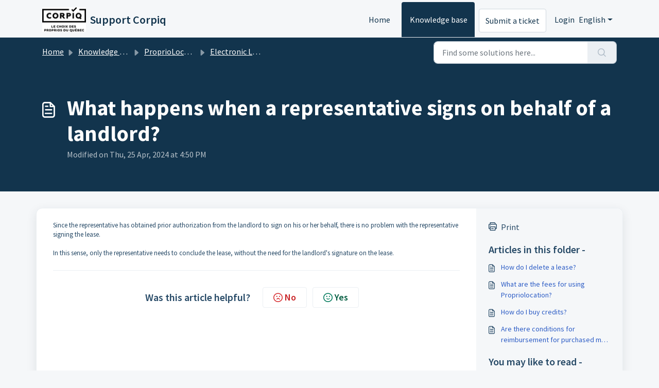

--- FILE ---
content_type: application/javascript
request_url: https://aide.corpiq.com/assets/cdn/portal/scripts/integrations.js
body_size: -1072
content:
(window.webpackJsonp=window.webpackJsonp||[]).push([[44],{266:function(e,t,a){"use strict";a.r(t);var o=a(28);if(function(){function e(){dataLayer.push(arguments)}if(window.store.googleAnalytics){var t=window.store.googleAnalytics,a=t.account_number,n=t.domain,s=t.ga4;if(a){var i;s?(window.dataLayer=window.dataLayer||[],e("js",new Date),n&&e("set","linker",{domains:[n]}),e("config",a),i="https://www.googletagmanager.com/gtag/js?id=".concat(a)):(window._gaq=window._gaq||[],window._gaq.push(["_setAccount",a]),window._gaq.push(["_addDevId","00P19"]),n&&window._gaq.push(["_setDomainName",n]),window._gaq.push(["_trackPageview"]),i="".concat("https:"===document.location.protocol?"https://ssl":"http://www",".google-analytics.com/ga.js"));var r={type:"text/javascript",async:!0,src:i};Object(o.a)(r,!0)}}}(),function(){if(window.store.freshchat){var e=window.store,t=e.currentLocale,a=e.account.id,n=e.portal.id,s=e.user;s=void 0===s?{}:s;var i=s.name,r=s.email,c=e.freshchat,d=c.token,l=c.visitor_widget_host_url,u=c.autofaq_enabled,_=c.freddy_bot_status,m=c.freddy_bot_widget_config,p=c.csp_nonce,w={src:"".concat(l,"/js/widget.js")},h={token:d,host:l};u&&_&&(h.locale=t,h.meta={fw_product:"freshdesk",fw_product_acc_id:a.toString(),fw_group_id:n.toString()},h.config=m),r&&i&&(h.externalId=r,h.firstName=i,h.email=r),p&&(h.cspNonce=p),Object(o.a)(w,!0).then(function(){window.jQuery(document).ready(function(){window.fcWidget.init(h)})})}}(),window.store.freddy_bot){var n=window.store,s=n.user,i=s.name,r=s.email,c=n.freddy_bot,d=c.widget_code_src,l=c.freshdesk_product_id,u=c.external_id,_=c.widget_code_env,m=c.widget_code_self_init,p=c.widget_code_init_type,w=c.widget_code_region;!function(){if(!document.getElementById("spd-busns-spt")){var e={id:"spd-busns-spt",async:!0,src:d,"data-prdct-hash":l,"data-ext-client-id":u,"data-env":_,"data-self-init":m,"data-init-type":p,"data-region":w};Object(o.a)(e,!0).then(function(){window.Freshbots.initiateWidget({getClientParams:function(){return{"cstmr::nm":i,"cstmr::eml":r}}})})}}()}},28:function(e,t,a){"use strict";var o=a(3),n=a.n(o),s=function(e){var t=arguments.length>1&&void 0!==arguments[1]?arguments[1]:!1,a=document.createElement("script");Object.entries(e).forEach(function(e){var t=n()(e,2),o=t[0],s=t[1],i="boolean"==typeof s?"":s;a.setAttribute(o,i)});var o=t?"head":"body",s=document.querySelector("".concat(o," script"));return s.parentNode.insertBefore(a,s),new Promise(function(e,t){a.onload=function(){e.apply(void 0,arguments)},a.onerror=function(){t(new Error("Error in loading scripts"))}})};t.a=s}},[[266,0]]]);